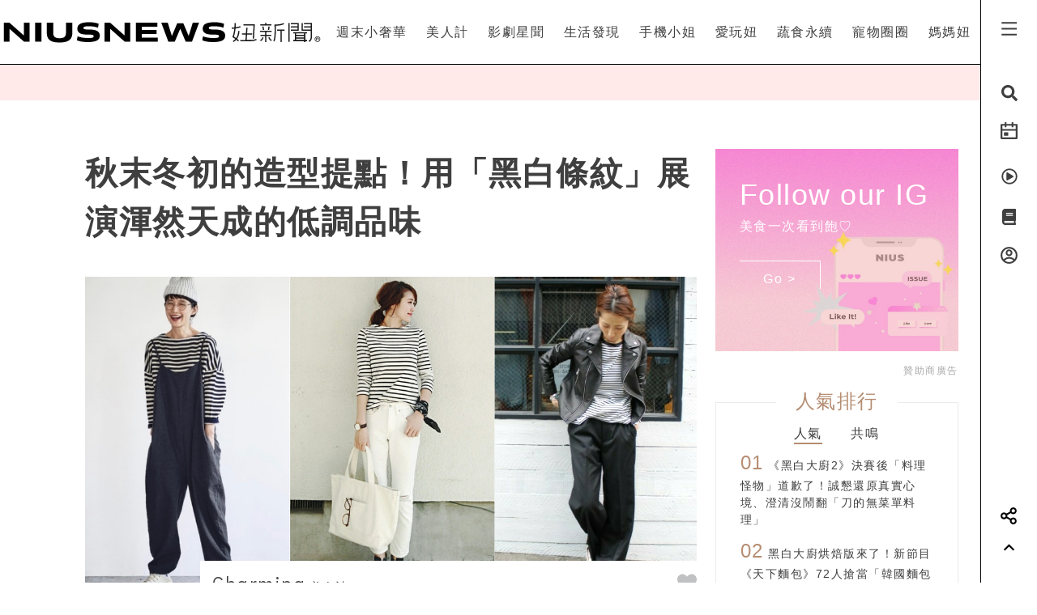

--- FILE ---
content_type: text/html; charset=utf-8
request_url: https://www.google.com/recaptcha/api2/aframe
body_size: 267
content:
<!DOCTYPE HTML><html><head><meta http-equiv="content-type" content="text/html; charset=UTF-8"></head><body><script nonce="Jy2aJkuz4XIWEIDTsf3QxQ">/** Anti-fraud and anti-abuse applications only. See google.com/recaptcha */ try{var clients={'sodar':'https://pagead2.googlesyndication.com/pagead/sodar?'};window.addEventListener("message",function(a){try{if(a.source===window.parent){var b=JSON.parse(a.data);var c=clients[b['id']];if(c){var d=document.createElement('img');d.src=c+b['params']+'&rc='+(localStorage.getItem("rc::a")?sessionStorage.getItem("rc::b"):"");window.document.body.appendChild(d);sessionStorage.setItem("rc::e",parseInt(sessionStorage.getItem("rc::e")||0)+1);localStorage.setItem("rc::h",'1769032790368');}}}catch(b){}});window.parent.postMessage("_grecaptcha_ready", "*");}catch(b){}</script></body></html>